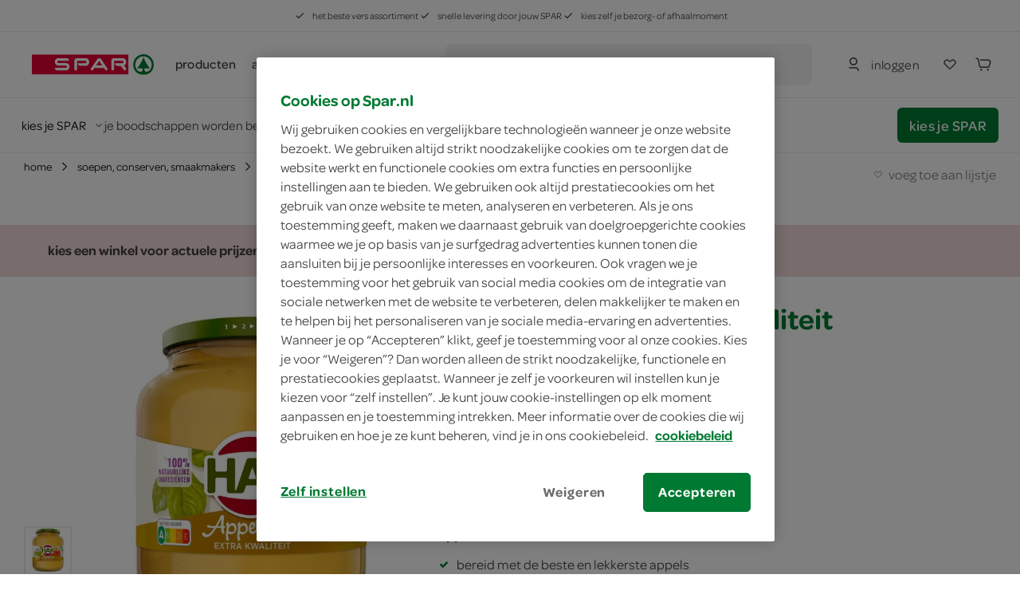

--- FILE ---
content_type: text/html; charset=utf-8
request_url: https://www.spar.nl/hak-appelmoes-extra-kwaliteit-9168966/
body_size: 83009
content:
<!DOCTYPE html>
<html>
<head>
	<!-- OneTrust Cookies Consent Notice start for spar.nl -->
		<script src="https://cdn.cookielaw.org/scripttemplates/otSDKStub.js" type="text/javascript" charset="UTF-8" data-domain-script="a34cbe20-1d30-4481-b820-b99b44faa4aa"></script>
	<script type="text/javascript">
		function OptanonWrapper() { }
	</script>
	<!-- OneTrust Cookies Consent Notice end for spar.nl -->


<title>SPAR | Hak appelmoes extra kwaliteit - je vindt het bij SPAR</title>
	<meta name="description" content="Bestel Hak appelmoes extra kwaliteit online of ga naar de winkel. SPAR is altijd in de buurt.">

	<link rel="canonical" href="https://www.spar.nl/hak-appelmoes-extra-kwaliteit-9168966/" />


	<meta http-equiv="Content-Type" content="text/html; charset=UTF-8" />
	<meta name="viewport" content="width=device-width, initial-scale=1, user-scalable = no" />
	<meta http-equiv="X-UA-Compatible" content="IE=edge">
	<meta name="msvalidate.01" content="1278DA2C95400928B57F434AD4754AE0" />
	<meta name="yandex-verification" content="03d34fa126ced6f5" />
	<meta name="facebook-domain-verification" content="rzppuz9k36iwhtjc0w99xn62340pec" />
	<meta name="p:domain_verify" content="275ab809386237c2b8884a8f038f1ac5" />
	<meta name="google-site-verification" content="Im2gO85Y7hMxHn8jf0TvG6kdioK-9Y3wWhQI6WYjQbU" />
	<link rel="apple-touch-icon" sizes="57x57" href="/Content/img/favicon/apple-icon-57x57.png">
<link rel="apple-touch-icon" sizes="60x60" href="/Content/img/favicon/apple-icon-60x60.png">
<link rel="apple-touch-icon" sizes="72x72" href="/Content/img/favicon/apple-icon-72x72.png">
<link rel="apple-touch-icon" sizes="76x76" href="/Content/img/favicon/apple-icon-76x76.png">
<link rel="apple-touch-icon" sizes="114x114" href="/Content/img/favicon/apple-icon-114x114.png">
<link rel="apple-touch-icon" sizes="120x120" href="/Content/img/favicon/apple-icon-120x120.png">
<link rel="apple-touch-icon" sizes="144x144" href="/Content/img/favicon/apple-icon-144x144.png">
<link rel="apple-touch-icon" sizes="152x152" href="/Content/img/favicon/apple-icon-152x152.png">
<link rel="apple-touch-icon" sizes="180x180" href="/Content/img/favicon/apple-icon-180x180.png">
<link rel="icon" type="image/png" sizes="192x192" href="/Content/img/favicon/android-icon-192x192.png">
<link rel="icon" type="image/png" sizes="32x32" href="/Content/img/favicon/favicon-32x32.png">
<link rel="icon" type="image/png" sizes="96x96" href="/Content/img/favicon/favicon-96x96.png">
<link rel="icon" type="image/png" sizes="16x16" href="/Content/img/favicon/favicon-16x16.png">
<link rel="manifest" href="/Content/img/favicon/manifest.json">
<meta name="msapplication-TileColor" content="#ffffff">
<meta name="msapplication-TileImage" content="/Content/img/favicon/ms-icon-144x144.png">
<meta name="theme-color" content="#ffffff">
	
	<link rel="preload" crossorigin href="/content/font/omnes-regularspar-webfont.woff" as="font">
<link rel="preload" crossorigin href="/content/font/omnesmediumspar-webfont.woff" as="font">
<link rel="preload" crossorigin href="/content/font/omnessemiboldspar-webfont.woff" as="font">
	<link rel="preload" href="/content/js/spar-main-a096323e.js" as="script">
	<link rel="preload" href="/content/js/pages/spar-product-b0188f1c.js" as="script">

	<script src="/Content/js/modernizr.js"></script>
	<link href="/content/css/spar-main-f4997db8.css" rel="stylesheet" type="text/css" />

	<script>var dataLayer = [];</script>
	
 
	<script type="text/javascript">


			dataLayer.push({ 'event':"productView",'eventCategory':"ecommerce",'eventLabel':"soepen, conserven, smaakmakers / fruitconserven / appelmoes, compote",'eventAction':"view product(s)",'eventValue':"1",'pageCategory':"productpage",'productCategory':"/boodschappen/soepen-conserven-smaakmakers/fruitconserven/appelmoes-compote",'ecommerce':{ "detail": { "products": [{ "name": "Hak appelmoes extra kwaliteit", "id": "9168966", "price": "3.39", "brand": "Hak", "category": "soepen, conserven, smaakmakers / fruitconserven / appelmoes, compote", "twid": "78562" }] } } });
	</script>


	<style>
		.async-hide {
			opacity: 0 !important
		}
	</style>
	<script>
		(function (a, s, y, n, c, h, i, d, e) {
			s.className += ' ' + y;
			h.start = 1 * new Date;
			h.end = i = function () { s.className = s.className.replace(RegExp(' ?' + y), '') };
			(a[n] = a[n] || []).hide = h;
			setTimeout(function () {
				i();
				h.end = null
			},
				c);
			h.timeout = c;
		})(window,
			document.documentElement,
			'async-hide',
			'dataLayer',
			2000,
			{ 'GTM-PC4KR49': true });
	</script>
	<script>
		(function (i, s, o, g, r, a, m) {
			i['GoogleAnalyticsObject'] = r;
			i[r] = i[r] ||
				function () {
					(i[r].q = i[r].q || []).push(arguments)
				}, i[r].l = 1 * new Date();
			a = s.createElement(o),
				m = s.getElementsByTagName(o)[0];
			a.async = 1;
			a.src = g;
			m.parentNode.insertBefore(a, m)
		})(window, document, 'script', 'https://www.google-analytics.com/analytics.js', 'ga');
		ga('create', 'UA-40163985-1', 'auto');
		ga('set', 'forceSSL', true);
		ga('set', 'anonymizeIp', true);
		ga('require', 'GTM-PC4KR49');
	</script>

	
	<script type="application/ld+json">
		{ "@context": "http://www.schema.org/", "@type": "Product", "brand": "Hak", "logo": "https://www.spar.nl/data/uploads/media/Spar%20logo%20rond.300dpi.png", "name": "Hak appelmoes extra kwaliteit", "category": "Groenteconserven, Appelmoes", "image": "https://media.spar.nl/productdetail/hak-appelmoes-extra-kwaliteit-700-Gram-9168966-146492.jpg", "description": "Bestel Hak appelmoes extra kwaliteit online of ga naar de winkel. SPAR is altijd in de buurt.", "gtin13": "8720600620850", "sku": "9168966", "offers": { "@type": "Offer", "priceCurrency": "EUR", "url": "https://www.spar.nl/hak-appelmoes-extra-kwaliteit-9168966/", "priceValidUntil": "2026-01-29", "itemCondition": "http://schema.org/NewCondition", "availability": "http://schema.org/InStock", "seller": { "@type": "Organization", "name": "SPAR" }, "price": "3.39" } }
	</script>

	<script type="application/ld+json">
		{ "@context": "http://schema.org", "@type": "BreadcrumbList", "itemListElement": [{ "@type": "ListItem", "position": "1", "item": { "@id": "https://www.spar.nl/boodschappen/soepen-conserven-smaakmakers/", "name": "soepen, conserven, smaakmakers" } }, { "@type": "ListItem", "position": "2", "item": { "@id": "https://www.spar.nl/boodschappen/soepen-conserven-smaakmakers/fruitconserven/", "name": "fruitconserven" } }, { "@type": "ListItem", "position": "3", "item": { "@id": "https://www.spar.nl/boodschappen/soepen-conserven-smaakmakers/fruitconserven/appelmoes-compote/", "name": "appelmoes, compote" } }, { "@type": "ListItem", "position": "4", "item": { "@id": "https://www.spar.nl/hak-appelmoes-extra-kwaliteit-9168966/", "name": "Hak appelmoes extra kwaliteit" } }] }
	</script>


</head>
<body>
	




<div class="navigation-container" id="navigation-container">
	<header id="header-main" class="header">
		<section class="header__misc is-hidden-touch ">
	<article>
		<span>
			<svg class="icon&#32;&#32;is-i12"><use xlink:href="/content/svg/symbol.svg?v=20191220#tt-check"></use></svg>
			het beste vers assortiment
		</span>
		<span>
			<svg class="icon&#32;&#32;is-i12"><use xlink:href="/content/svg/symbol.svg?v=20191220#tt-check"></use></svg>
			snelle levering door jouw SPAR
		</span>
		<span>
			<svg class="icon&#32;&#32;is-i12"><use xlink:href="/content/svg/symbol.svg?v=20191220#tt-check"></use></svg>
			kies zelf je bezorg- of afhaalmoment
		</span>
	</article>
</section>

		<div class="header__brand ">
				<nav class="c-header__mobile is-hidden-desktop">
		<div class="c-header__mobile__main">
			<div class="c-nav__left">
				<a class="c-nav__item c-touch-nav__toggle" href="#touch__sub-navigation">
					<svg class="icon&#32;"><use xlink:href="/content/svg/symbol.svg?v=20191220#tt-hamburger"></use></svg>
				</a>

				<div class="c-nav__item is-slick">
					<a class="c-nav__item is-brand" href="/">
						<img src="/content/svg/logo-horizontal.svg"></img>
					</a>
				</div>
			</div>
			<div class="c-nav__right">
					<a class="c-nav__item" href="/mijn-spar/inloggen/">
						<svg class="icon&#32;&#32;is-i24"><use xlink:href="/content/svg/symbol.svg?v=20191220#tt-person"></use></svg>
					</a>

				<a class="c-nav__item" href="/mijn-spar/boodschappenlijstjes/">
					<svg class="icon&#32;shoppinglist-icon&#32;is-i24"><use xlink:href="/content/svg/symbol.svg?v=20191220#tt-heart"></use></svg>
				</a>
				<a class="c-nav__item is-cart-target" href="/bestellen/cartpage/">
					<svg class="icon&#32;&#32;is-i24"><use xlink:href="/content/svg/symbol.svg?v=20191220#tt-cart"></use></svg>
					<span rv-text="page.cartItemCount" rv-show="page.cartItemCount" style=display:none>0</span>
				</a>
			</div>
		</div>

		<div class="c-header__mobile__search autocomplete-control">
			<div class="c-nav__item is-search">
				<svg class="icon&#32;is-primary&#32;is-i24"><use xlink:href="/content/svg/symbol.svg?v=20191220#tt-search"></use></svg>
			</div>

			<div class="c-nav__center">
				<form method="get" action="/zoek/">
					<input name="fq" type="search" placeholder="waar ben je naar op zoek?" class="c-autocomplete-input-mobile" data-toggle="autocomplete" autocomplete="off">
				</form>
			</div>

			<a class="c-nav__item is-reset">
				wissen
			</a>

			<a class="c-nav__item is-close c-touch-nav__search-close">
				<svg class="icon&#32;&#32;is-i18"><use xlink:href="/content/svg/symbol.svg?v=20191220#tt-x"></use></svg>
			</a>
		</div>
	</nav>

		</div>

		<!-- header desktop - secondbar/ sticky/ simple -->
		<div id="header-service" class="header__service is-hidden-touch ">
			<div class="container is-fluid">
				<div class="columns is-vgapless is-vcentered is-mobile">
					<div class="column is-static is-brand spar-logo">
						<a class="header__item is-brand" href="/">
							<img src="/content/svg/logo-horizontal.svg"></img>
						</a>
					</div>


					<div class="column header__nav is-dropout" data-cart-key="dynamic-service">
							<div class="dynamic-service-group-menu-items">
		<div class="header__item-has-children">
			<a class="header__item dynamic-service-menu-item is-fullwidth is-hidden-touch regular-products-navitem products-dropout" data-toggle="dropout" href="#boodschappen">
				producten
			</a>
		</div>

		<div class="header__item-has-children">
				<a class="header__item" href="/aanbiedingen/" target="_self">
					acties
				</a>
				<a class="header__item" href="/recepten/" target="_self">
					recepten
				</a>
				<a class="header__item" href="/winkels/" target="_self">
					winkels
				</a>
		</div>
	</div>

					</div>

							<div class="column">
			<div class="header__service--item is-expanded" data-autocomplete="focus">
				<div method="get" class="header__service--form" action="/zoek/">
					<div id="desktop-search-container" class="autocomplete-control control has-icon has-icon-left">
						
						<button class="search-button button">
							<svg class="icon&#32;&#32;is-i24"><use xlink:href="/content/svg/symbol.svg?v=20191220#tt-search"></use></svg>
								<span>waar ben je naar op zoek?</span>
						</button>
						

<div class="search-overlay">
	<section class="search-overlay__form-section">
		<div method="get" class="header__service--form" action="/zoek/">
			<div class="autocomplete-control control has-icon has-icon-left">
				<span class="mobile-search-close is-hidden-desktop">
					<svg class="icon&#32;&#32;is-i24" style="fill:&#32;rgb(66,&#32;62,&#32;62);"><use xlink:href="/content/svg/symbol.svg?v=20191220#tt-arrowleft"></use></svg>
				</span>
				<input class="input c-autocomplete-input-desktop autocomplete-input-mobile" name="fq" type="search" placeholder="waar ben je naar op zoek?" data-toggle="autocomplete" autocomplete="off">
				<svg class="icon&#32;is-hidden-mobile&#32;is-hidden-tablet-only&#32;is-i24" style="fill:&#32;rgb(102,&#32;101,&#32;115);"><use xlink:href="/content/svg/symbol.svg?v=20191220#tt-search"></use></svg>

			</div>
		</div>

		<article class="search-overlay__results">
			<div class="search-overlay__results__results"></div>
				<div class="search-overlay__results__placeholder">
		<p>vaak gezocht</p>
		<div class="search-suggestions search-suggestions__placeholder">
				<a href="/zoek/?fq=kipfilet" class="is-small is-slight" data-suggestion="kipfilet">
					<svg class="icon&#32;&#32;is-i12"><use xlink:href="/content/svg/symbol.svg?v=20191220#tt-search"></use></svg>
					kipfilet
				</a>
				<a href="/zoek/?fq=broodje" class="is-small is-slight" data-suggestion="broodje">
					<svg class="icon&#32;&#32;is-i12"><use xlink:href="/content/svg/symbol.svg?v=20191220#tt-search"></use></svg>
					broodje
				</a>
				<a href="/zoek/?fq=jam" class="is-small is-slight" data-suggestion="jam">
					<svg class="icon&#32;&#32;is-i12"><use xlink:href="/content/svg/symbol.svg?v=20191220#tt-search"></use></svg>
					jam
				</a>
		</div>


		<p>categorieën</p>
		<div class="search-overlay__results__categories">
					<div class="column c-dropout__column">
						<a href="/boodschappen/fruit-groente-aardappels/" class="c-category-tile__item">
							<span class="c-category-tile__image">
								<img src="https://media.spar.nl/90x90png/156280.png" />
							</span>
							<span class="c-category-tile__title">
								fruit, groente, aardappels
							</span>
							<svg class="icon&#32;&#32;is-i12"><use xlink:href="/content/svg/symbol.svg?v=20191220#tt-right"></use></svg>
						</a>
					</div>
					<div class="column c-dropout__column">
						<a href="/boodschappen/verse-kant-en-klaar-maaltijden/" class="c-category-tile__item">
							<span class="c-category-tile__image">
								<img src="https://media.spar.nl/90x90png/156285.png" />
							</span>
							<span class="c-category-tile__title">
								verse kant-en-klaar maaltijden
							</span>
							<svg class="icon&#32;&#32;is-i12"><use xlink:href="/content/svg/symbol.svg?v=20191220#tt-right"></use></svg>
						</a>
					</div>
					<div class="column c-dropout__column">
						<a href="/boodschappen/frisdrank-koffie-thee-sappen/" class="c-category-tile__item">
							<span class="c-category-tile__image">
								<img src="https://media.spar.nl/90x90png/156290.png" />
							</span>
							<span class="c-category-tile__title">
								frisdrank, koffie, thee, sappen
							</span>
							<svg class="icon&#32;&#32;is-i12"><use xlink:href="/content/svg/symbol.svg?v=20191220#tt-right"></use></svg>
						</a>
					</div>
					<div class="column c-dropout__column">
						<a href="/boodschappen/bakkerij/" class="c-category-tile__item">
							<span class="c-category-tile__image">
								<img src="https://media.spar.nl/90x90png/156281.png" />
							</span>
							<span class="c-category-tile__title">
								bakkerij
							</span>
							<svg class="icon&#32;&#32;is-i12"><use xlink:href="/content/svg/symbol.svg?v=20191220#tt-right"></use></svg>
						</a>
					</div>
		</div>
	</div>

		</article>
	</section>

	<section class="search-overlay__backdrop"></section>
</div>









					</div>
				</div>
			</div>
		</div>

					<div class="column is-narrow is-hidden-touch nav-account-buttons">
						<div class="header__service--item is-inline is-rel">


								<a class="button is-slight login" href="/mijn-spar/inloggen/">
									<svg class="icon&#32;is-primary&#32;is-i24"><use xlink:href="/content/svg/symbol.svg?v=20191220#tt-person"></use></svg>
									<span>inloggen</span>
								</a>

						</div>

						<div class="header__service--item shoppinglist-button">
							<a class="c-nav__item button" href="/mijn-spar/boodschappenlijstjes/">
								<svg class="icon&#32;shoppinglist-icon&#32;is-i24"><use xlink:href="/content/svg/symbol.svg?v=20191220#tt-heart"></use></svg>
							</a>
						</div>

						<div class="header__service--item is-inline">
							<a class="button  is-cart-target is-cart-target__filled" href="/bestellen/cartpage/" rv-show="page.cartItemCount" style="display: none;">
								<svg class="icon&#32;&#32;is-i24"><use xlink:href="/content/svg/symbol.svg?v=20191220#tt-cart"></use></svg>
								<span rv-text="page.cartItemCount" rv-show="page.cartItemCount"></span>
							</a>

							<a class="button is-icon  is-cart-target" href="/bestellen/cartpage/" rv-hide="page.cartItemCount" style="display: none;">
								<svg class="icon&#32;is-primary&#32;is-i24"><use xlink:href="/content/svg/symbol.svg?v=20191220#tt-cart"></use></svg>
							</a>
							<div id="cart-header"></div>
						</div>

					</div>
				</div>
			</div>

					<section class="delivery-store-bar delivery-store-bar__no-store-selected">
			<article>
				<a href="#store-select" class="choose-store-link">
					<span>kies je SPAR</span>
					<svg class="icon&#32;&#32;is-i12"><use xlink:href="/content/svg/symbol.svg?v=20191220#tt-down"></use></svg>
				</a>

				<span class="delivery-store-bar__divider is-hidden-touch"></span>

				<span class="delivery-store-bar__no-store-selected__text is-hidden-touch">
					je boodschappen worden bezorgd door de SPAR in jouw buurt
					<a href="#store-select"><svg class="icon&#32;&#32;is-i24"><use xlink:href="/content/svg/symbol.svg?v=20191220#tt-info"></use></svg></a>
				</span>
			</article>

			<article>
				<a href="#store-select" class="button is-primary choose-store-button is-hidden-touch">kies je SPAR</a>
			</article>
		</section>
		<section class="delivery-store-bar delivery-store-bar__no-store-selected__second-bar is-hidden-desktop">
			<span class="delivery-store-bar__no-store-selected__text">je boodschappen worden bezorgd door de SPAR in jouw buurt</span>
			<a href="#store-select"><svg class="icon&#32;&#32;is-i24"><use xlink:href="/content/svg/symbol.svg?v=20191220#tt-info"></use></svg></a>
		</section>

				<section id="products-dropout" class="c-dropout menu-dropout">

		<img class="menu-desktop-close&#32;is-hidden-mobile&#32;is-hidden-tablet-only" src="/content/svg/close.svg"></img>

		<article class="menu-dropout-mobile-header is-hidden-desktop">
			<a class="header__item is-brand" href="/">
				<img src="/content/svg/logo-horizontal.svg"></img>
			</a>
			<img class="menu-mobile-close" src="/content/svg/close.svg"></img>
		</article>

		<div>

				<article class="menu-dropout__article regular-products-items">
					<h4>boodschappen</h4>
					<div class="c-dropout-menu is-v-small">
	<div class="columns is-tiles is-mobile is-multiline is-gapless">
				<div class="column c-dropout__column">
					<a href="/boodschappen/fruit-groente-aardappels/" class="c-category-tile__item">
						<span class="c-category-tile__image">
							<img src="https://media.spar.nl/90x90png/156280.png" />
						</span>
						<span class="c-category-tile__title">
							fruit, groente, aardappels
						</span>
					</a>
				</div>
				<div class="column c-dropout__column">
					<a href="/boodschappen/verse-kant-en-klaar-maaltijden/" class="c-category-tile__item">
						<span class="c-category-tile__image">
							<img src="https://media.spar.nl/90x90png/156285.png" />
						</span>
						<span class="c-category-tile__title">
							verse kant-en-klaar maaltijden
						</span>
					</a>
				</div>
				<div class="column c-dropout__column">
					<a href="/boodschappen/frisdrank-koffie-thee-sappen/" class="c-category-tile__item">
						<span class="c-category-tile__image">
							<img src="https://media.spar.nl/90x90png/156290.png" />
						</span>
						<span class="c-category-tile__title">
							frisdrank, koffie, thee, sappen
						</span>
					</a>
				</div>
				<div class="column c-dropout__column">
					<a href="/boodschappen/bakkerij/" class="c-category-tile__item">
						<span class="c-category-tile__image">
							<img src="https://media.spar.nl/90x90png/156281.png" />
						</span>
						<span class="c-category-tile__title">
							bakkerij
						</span>
					</a>
				</div>
				<div class="column c-dropout__column">
					<a href="/boodschappen/kaas-vleeswaren-delicatessen/" class="c-category-tile__item">
						<span class="c-category-tile__image">
							<img src="https://media.spar.nl/90x90png/156282.png" />
						</span>
						<span class="c-category-tile__title">
							kaas, vleeswaren, delicatessen
						</span>
					</a>
				</div>
				<div class="column c-dropout__column">
					<a href="/boodschappen/vlees-kip-vis-vega/" class="c-category-tile__item">
						<span class="c-category-tile__image">
							<img src="https://media.spar.nl/90x90png/156283.png" />
						</span>
						<span class="c-category-tile__title">
							vlees, kip, vis, vega
						</span>
					</a>
				</div>
				<div class="column c-dropout__column">
					<a href="/boodschappen/zuivel-eieren/" class="c-category-tile__item">
						<span class="c-category-tile__image">
							<img src="https://media.spar.nl/90x90png/156284.png" />
						</span>
						<span class="c-category-tile__title">
							zuivel, eieren
						</span>
					</a>
				</div>
				<div class="column c-dropout__column">
					<a href="/boodschappen/internationale-keuken/" class="c-category-tile__item">
						<span class="c-category-tile__image">
							<img src="https://media.spar.nl/90x90png/156286.png" />
						</span>
						<span class="c-category-tile__title">
							internationale keuken
						</span>
					</a>
				</div>
				<div class="column c-dropout__column">
					<a href="/boodschappen/soepen-conserven-smaakmakers/" class="c-category-tile__item">
						<span class="c-category-tile__image">
							<img src="https://media.spar.nl/90x90png/156287.png" />
						</span>
						<span class="c-category-tile__title">
							soepen, conserven, smaakmakers
						</span>
					</a>
				</div>
				<div class="column c-dropout__column">
					<a href="/boodschappen/snoep-koek-chips/" class="c-category-tile__item">
						<span class="c-category-tile__image">
							<img src="https://media.spar.nl/90x90png/156288.png" />
						</span>
						<span class="c-category-tile__title">
							snoep, koek, chips
						</span>
					</a>
				</div>
				<div class="column c-dropout__column">
					<a href="/boodschappen/ontbijt-beleg-bakken-granen/" class="c-category-tile__item">
						<span class="c-category-tile__image">
							<img src="https://media.spar.nl/90x90png/156289.png" />
						</span>
						<span class="c-category-tile__title">
							ontbijt, beleg, bakken, granen
						</span>
					</a>
				</div>
				<div class="column c-dropout__column">
					<a href="/boodschappen/wijn-bier-aperitieven/" class="c-category-tile__item">
						<span class="c-category-tile__image">
							<img src="https://media.spar.nl/90x90png/156291.png" />
						</span>
						<span class="c-category-tile__title">
							wijn, bier, aperitieven
						</span>
					</a>
				</div>
				<div class="column c-dropout__column">
					<a href="/boodschappen/diepvries/" class="c-category-tile__item">
						<span class="c-category-tile__image">
							<img src="https://media.spar.nl/90x90png/156292.png" />
						</span>
						<span class="c-category-tile__title">
							diepvries
						</span>
					</a>
				</div>
				<div class="column c-dropout__column">
					<a href="/boodschappen/drogisterij/" class="c-category-tile__item">
						<span class="c-category-tile__image">
							<img src="https://media.spar.nl/90x90png/156293.png" />
						</span>
						<span class="c-category-tile__title">
							drogisterij, baby
						</span>
					</a>
				</div>
				<div class="column c-dropout__column">
					<a href="/boodschappen/huishouden-dieren-kiosk/" class="c-category-tile__item">
						<span class="c-category-tile__image">
							<img src="https://media.spar.nl/90x90png/156294.png" />
						</span>
						<span class="c-category-tile__title">
							huishouden, dieren, kiosk
						</span>
					</a>
				</div>
	</div>
	<div class="columns is-tiles is-mobile is-multiline is-gapless is-v-bleed">
	</div>
</div>
				</article>
		</div>

	</section>

		</div>

		<div class="is-hidden-desktop mobile-nav-bars">
			
					<section class="delivery-store-bar delivery-store-bar__no-store-selected">
			<article>
				<a href="#store-select" class="choose-store-link">
					<span>kies je SPAR</span>
					<svg class="icon&#32;&#32;is-i12"><use xlink:href="/content/svg/symbol.svg?v=20191220#tt-down"></use></svg>
				</a>

				<span class="delivery-store-bar__divider is-hidden-touch"></span>

				<span class="delivery-store-bar__no-store-selected__text is-hidden-touch">
					je boodschappen worden bezorgd door de SPAR in jouw buurt
					<a href="#store-select"><svg class="icon&#32;&#32;is-i24"><use xlink:href="/content/svg/symbol.svg?v=20191220#tt-info"></use></svg></a>
				</span>
			</article>

			<article>
				<a href="#store-select" class="button is-primary choose-store-button is-hidden-touch">kies je SPAR</a>
			</article>
		</section>
		<section class="delivery-store-bar delivery-store-bar__no-store-selected__second-bar is-hidden-desktop">
			<span class="delivery-store-bar__no-store-selected__text">je boodschappen worden bezorgd door de SPAR in jouw buurt</span>
			<a href="#store-select"><svg class="icon&#32;&#32;is-i24"><use xlink:href="/content/svg/symbol.svg?v=20191220#tt-info"></use></svg></a>
		</section>


			<section id="mobile-search-container" class="mobile-search-bar is-hidden-desktop">
				<button class="search-button button">
					<svg class="icon&#32;&#32;is-i24"><use xlink:href="/content/svg/symbol.svg?v=20191220#tt-search"></use></svg>
					<span>waar ben je naar op zoek?</span>
				</button>
				

<div class="search-overlay">
	<section class="search-overlay__form-section">
		<div method="get" class="header__service--form" action="/zoek/">
			<div class="autocomplete-control control has-icon has-icon-left">
				<span class="mobile-search-close is-hidden-desktop">
					<svg class="icon&#32;&#32;is-i24" style="fill:&#32;rgb(66,&#32;62,&#32;62);"><use xlink:href="/content/svg/symbol.svg?v=20191220#tt-arrowleft"></use></svg>
				</span>
				<input class="input c-autocomplete-input-desktop autocomplete-input-mobile" name="fq" type="search" placeholder="waar ben je naar op zoek?" data-toggle="autocomplete" autocomplete="off">
				<svg class="icon&#32;is-hidden-mobile&#32;is-hidden-tablet-only&#32;is-i24" style="fill:&#32;rgb(102,&#32;101,&#32;115);"><use xlink:href="/content/svg/symbol.svg?v=20191220#tt-search"></use></svg>

			</div>
		</div>

		<article class="search-overlay__results">
			<div class="search-overlay__results__results"></div>
				<div class="search-overlay__results__placeholder">
		<p>vaak gezocht</p>
		<div class="search-suggestions search-suggestions__placeholder">
				<a href="/zoek/?fq=kipfilet" class="is-small is-slight" data-suggestion="kipfilet">
					<svg class="icon&#32;&#32;is-i12"><use xlink:href="/content/svg/symbol.svg?v=20191220#tt-search"></use></svg>
					kipfilet
				</a>
				<a href="/zoek/?fq=broodje" class="is-small is-slight" data-suggestion="broodje">
					<svg class="icon&#32;&#32;is-i12"><use xlink:href="/content/svg/symbol.svg?v=20191220#tt-search"></use></svg>
					broodje
				</a>
				<a href="/zoek/?fq=jam" class="is-small is-slight" data-suggestion="jam">
					<svg class="icon&#32;&#32;is-i12"><use xlink:href="/content/svg/symbol.svg?v=20191220#tt-search"></use></svg>
					jam
				</a>
		</div>


		<p>categorieën</p>
		<div class="search-overlay__results__categories">
					<div class="column c-dropout__column">
						<a href="/boodschappen/fruit-groente-aardappels/" class="c-category-tile__item">
							<span class="c-category-tile__image">
								<img src="https://media.spar.nl/90x90png/156280.png" />
							</span>
							<span class="c-category-tile__title">
								fruit, groente, aardappels
							</span>
							<svg class="icon&#32;&#32;is-i12"><use xlink:href="/content/svg/symbol.svg?v=20191220#tt-right"></use></svg>
						</a>
					</div>
					<div class="column c-dropout__column">
						<a href="/boodschappen/verse-kant-en-klaar-maaltijden/" class="c-category-tile__item">
							<span class="c-category-tile__image">
								<img src="https://media.spar.nl/90x90png/156285.png" />
							</span>
							<span class="c-category-tile__title">
								verse kant-en-klaar maaltijden
							</span>
							<svg class="icon&#32;&#32;is-i12"><use xlink:href="/content/svg/symbol.svg?v=20191220#tt-right"></use></svg>
						</a>
					</div>
					<div class="column c-dropout__column">
						<a href="/boodschappen/frisdrank-koffie-thee-sappen/" class="c-category-tile__item">
							<span class="c-category-tile__image">
								<img src="https://media.spar.nl/90x90png/156290.png" />
							</span>
							<span class="c-category-tile__title">
								frisdrank, koffie, thee, sappen
							</span>
							<svg class="icon&#32;&#32;is-i12"><use xlink:href="/content/svg/symbol.svg?v=20191220#tt-right"></use></svg>
						</a>
					</div>
					<div class="column c-dropout__column">
						<a href="/boodschappen/bakkerij/" class="c-category-tile__item">
							<span class="c-category-tile__image">
								<img src="https://media.spar.nl/90x90png/156281.png" />
							</span>
							<span class="c-category-tile__title">
								bakkerij
							</span>
							<svg class="icon&#32;&#32;is-i12"><use xlink:href="/content/svg/symbol.svg?v=20191220#tt-right"></use></svg>
						</a>
					</div>
		</div>
	</div>

		</article>
	</section>

	<section class="search-overlay__backdrop"></section>
</div>









			</section>
		</div>

		<div class="c-autocomplete" data-lookup="/remote/autocomplete/">
			<div class="c-autocomplete__body--result"><!-- Result placeholder --></div>
		</div>
	</header>

	<div class="is-hidden-desktop">
			<section id="products-dropout-mobile" class="c-dropout menu-dropout">

		<img class="menu-desktop-close&#32;is-hidden-mobile&#32;is-hidden-tablet-only" src="/content/svg/close.svg"></img>

		<article class="menu-dropout-mobile-header is-hidden-desktop">
			<a class="header__item is-brand" href="/">
				<img src="/content/svg/logo-horizontal.svg"></img>
			</a>
			<img class="menu-mobile-close" src="/content/svg/close.svg"></img>
		</article>

		<div>

				<article class="menu-dropout__article regular-products-items">
					<h4>boodschappen</h4>
					<div class="c-dropout-menu is-v-small">
	<div class="columns is-tiles is-mobile is-multiline is-gapless">
				<div class="column c-dropout__column">
					<a href="/boodschappen/fruit-groente-aardappels/" class="c-category-tile__item">
						<span class="c-category-tile__image">
							<img src="https://media.spar.nl/90x90png/156280.png" />
						</span>
						<span class="c-category-tile__title">
							fruit, groente, aardappels
						</span>
					</a>
				</div>
				<div class="column c-dropout__column">
					<a href="/boodschappen/verse-kant-en-klaar-maaltijden/" class="c-category-tile__item">
						<span class="c-category-tile__image">
							<img src="https://media.spar.nl/90x90png/156285.png" />
						</span>
						<span class="c-category-tile__title">
							verse kant-en-klaar maaltijden
						</span>
					</a>
				</div>
				<div class="column c-dropout__column">
					<a href="/boodschappen/frisdrank-koffie-thee-sappen/" class="c-category-tile__item">
						<span class="c-category-tile__image">
							<img src="https://media.spar.nl/90x90png/156290.png" />
						</span>
						<span class="c-category-tile__title">
							frisdrank, koffie, thee, sappen
						</span>
					</a>
				</div>
				<div class="column c-dropout__column">
					<a href="/boodschappen/bakkerij/" class="c-category-tile__item">
						<span class="c-category-tile__image">
							<img src="https://media.spar.nl/90x90png/156281.png" />
						</span>
						<span class="c-category-tile__title">
							bakkerij
						</span>
					</a>
				</div>
				<div class="column c-dropout__column">
					<a href="/boodschappen/kaas-vleeswaren-delicatessen/" class="c-category-tile__item">
						<span class="c-category-tile__image">
							<img src="https://media.spar.nl/90x90png/156282.png" />
						</span>
						<span class="c-category-tile__title">
							kaas, vleeswaren, delicatessen
						</span>
					</a>
				</div>
				<div class="column c-dropout__column">
					<a href="/boodschappen/vlees-kip-vis-vega/" class="c-category-tile__item">
						<span class="c-category-tile__image">
							<img src="https://media.spar.nl/90x90png/156283.png" />
						</span>
						<span class="c-category-tile__title">
							vlees, kip, vis, vega
						</span>
					</a>
				</div>
				<div class="column c-dropout__column">
					<a href="/boodschappen/zuivel-eieren/" class="c-category-tile__item">
						<span class="c-category-tile__image">
							<img src="https://media.spar.nl/90x90png/156284.png" />
						</span>
						<span class="c-category-tile__title">
							zuivel, eieren
						</span>
					</a>
				</div>
				<div class="column c-dropout__column">
					<a href="/boodschappen/internationale-keuken/" class="c-category-tile__item">
						<span class="c-category-tile__image">
							<img src="https://media.spar.nl/90x90png/156286.png" />
						</span>
						<span class="c-category-tile__title">
							internationale keuken
						</span>
					</a>
				</div>
				<div class="column c-dropout__column">
					<a href="/boodschappen/soepen-conserven-smaakmakers/" class="c-category-tile__item">
						<span class="c-category-tile__image">
							<img src="https://media.spar.nl/90x90png/156287.png" />
						</span>
						<span class="c-category-tile__title">
							soepen, conserven, smaakmakers
						</span>
					</a>
				</div>
				<div class="column c-dropout__column">
					<a href="/boodschappen/snoep-koek-chips/" class="c-category-tile__item">
						<span class="c-category-tile__image">
							<img src="https://media.spar.nl/90x90png/156288.png" />
						</span>
						<span class="c-category-tile__title">
							snoep, koek, chips
						</span>
					</a>
				</div>
				<div class="column c-dropout__column">
					<a href="/boodschappen/ontbijt-beleg-bakken-granen/" class="c-category-tile__item">
						<span class="c-category-tile__image">
							<img src="https://media.spar.nl/90x90png/156289.png" />
						</span>
						<span class="c-category-tile__title">
							ontbijt, beleg, bakken, granen
						</span>
					</a>
				</div>
				<div class="column c-dropout__column">
					<a href="/boodschappen/wijn-bier-aperitieven/" class="c-category-tile__item">
						<span class="c-category-tile__image">
							<img src="https://media.spar.nl/90x90png/156291.png" />
						</span>
						<span class="c-category-tile__title">
							wijn, bier, aperitieven
						</span>
					</a>
				</div>
				<div class="column c-dropout__column">
					<a href="/boodschappen/diepvries/" class="c-category-tile__item">
						<span class="c-category-tile__image">
							<img src="https://media.spar.nl/90x90png/156292.png" />
						</span>
						<span class="c-category-tile__title">
							diepvries
						</span>
					</a>
				</div>
				<div class="column c-dropout__column">
					<a href="/boodschappen/drogisterij/" class="c-category-tile__item">
						<span class="c-category-tile__image">
							<img src="https://media.spar.nl/90x90png/156293.png" />
						</span>
						<span class="c-category-tile__title">
							drogisterij, baby
						</span>
					</a>
				</div>
				<div class="column c-dropout__column">
					<a href="/boodschappen/huishouden-dieren-kiosk/" class="c-category-tile__item">
						<span class="c-category-tile__image">
							<img src="https://media.spar.nl/90x90png/156294.png" />
						</span>
						<span class="c-category-tile__title">
							huishouden, dieren, kiosk
						</span>
					</a>
				</div>
	</div>
	<div class="columns is-tiles is-mobile is-multiline is-gapless is-v-bleed">
	</div>
</div>
				</article>
		</div>

	</section>

	</div>


	<nav id="touch__sub-navigation" class="c-nav-sub">

		<div class="c-nav-sub__background c-touch-nav__close">
		</div>

		<div class="c-nav-sub__container">

			<div class="c-nav-sub__header">
				<div class="c-nav__left">
					<a class="c-nav__item is-brand" href="/">
						<img src="/content/svg/logo-horizontal.svg"></img>
					</a>
				</div>

				<div class="c-nav__right">
					<a class="c-nav__item c-touch-nav__close mobile-nav" href="#touch__sub-navigation">
						<svg class="icon&#32;"><use xlink:href="/content/svg/symbol.svg?v=20191220#close"></use></svg>
					</a>

					<a class="c-nav__item account-touch-nav__close" href="#touch__sub-navigation">
						<svg class="icon&#32;"><use xlink:href="/content/svg/symbol.svg?v=20191220#close"></use></svg>
					</a>

				</div>
			</div>

			<div class="c-nav-sub__content mobile-nav">
				<a href="#boodschappen" class="c-nav-sub__item products-dropout-mobile" data-toggle="dropout">
					<svg class="icon&#32;&#32;is-i24"><use xlink:href="/content/svg/symbol.svg?v=20191220#tt-bag"></use></svg>
					<span>producten</span>
				</a>

					<a class="c-nav-sub__item" href="/aanbiedingen/">
						<svg class="icon&#32;&#32;is-i24"><use xlink:href="/content/svg/symbol.svg?v=20191220#tt-sale"></use></svg>
						<span>acties</span>
					</a>
					<a class="c-nav-sub__item" href="/recepten/">
						<svg class="icon&#32;&#32;is-i24"><use xlink:href="/content/svg/symbol.svg?v=20191220#tt-pan"></use></svg>
						<span>recepten</span>
					</a>
					<a class="c-nav-sub__item" href="/winkels/">
						<svg class="icon&#32;&#32;is-i24"><use xlink:href="/content/svg/symbol.svg?v=20191220#tt-bag"></use></svg>
						<span>winkels</span>
					</a>
			</div>

				<div class="c-nav-sub__content mobile-nav">
					<a class="c-nav-sub__item" href="/mijn-spar/inloggen/">
						<svg class="icon&#32;&#32;is-i24"><use xlink:href="/content/svg/symbol.svg?v=20191220#tt-login"></use></svg>
						<span>inloggen</span>
					</a>
				</div>

			<div class="c-nav-sub__content mobile-nav">
					<a href="#store-select" class="c-nav-sub__item select-store">
						<strong>kies je winkel</strong>
						<svg class="icon&#32;&#32;is-i12"><use xlink:href="/content/svg/symbol.svg?v=20191220#arrow-right"></use></svg>
					</a>

			</div>
			<a class="customer-service mobile-nav" href="/contact">
				<!--Dit is een content pagina op spar.nl-->
				Klantenservice
			</a>


			<div class="mobile-account-nav c-nav-sub">
					<div class="c-nav-sub__content">
	</div>

					<div class="c-nav-sub__content">
	</div>

					<div class="c-nav-sub__content">
	</div>

			</div>
		</div>

	</nav>

	
</div>
















<div class="section is-main-wrapper is-wrap ">
		<div class="section">
				<div class="container">
		<div class="columns">


<div class="column is-hidden-mobile c-breadcrumbs-container">
	<div class="c-breadcrumbs">


		<div class="c-breadcrumb__left">
				<a class="c-breadcrumb__item" href="/">
					<span class="c-breadcrumb__text">home</span>
					<svg class="icon&#32;&#32;is-i12"><use xlink:href="/content/svg/symbol.svg?v=20191220#tt-chevron-right"></use></svg>
				</a>

					<a class="c-breadcrumb__item" href="/boodschappen/soepen-conserven-smaakmakers/">
						<span class="c-breadcrumb__text">soepen, conserven, smaakmakers</span>
						<svg class="icon&#32;&#32;is-i12"><use xlink:href="/content/svg/symbol.svg?v=20191220#tt-chevron-right"></use></svg>
					</a>
					<a class="c-breadcrumb__item" href="/boodschappen/soepen-conserven-smaakmakers/fruitconserven/">
						<span class="c-breadcrumb__text">fruitconserven</span>
						<svg class="icon&#32;&#32;is-i12"><use xlink:href="/content/svg/symbol.svg?v=20191220#tt-chevron-right"></use></svg>
					</a>
					<a class="c-breadcrumb__item" href="/boodschappen/soepen-conserven-smaakmakers/fruitconserven/appelmoes-compote/">
						<span class="c-breadcrumb__text">appelmoes, compote</span>
						<svg class="icon&#32;&#32;is-i12"><use xlink:href="/content/svg/symbol.svg?v=20191220#tt-chevron-right"></use></svg>
					</a>
			<span class="c-breadcrumb__item">
				<span class="c-breadcrumb__text">
					Hak appelmoes extra kwaliteit
				</span>
			</span>
		</div>
	</div>
</div>


	<div class="column is-full is-hidden-desktop is-hidden-tablet">
		<div class="c-breadcrumb__back is-block">
			<a class="c-breadcrumb__item" href="/boodschappen/soepen-conserven-smaakmakers/fruitconserven/appelmoes-compote/">
				<svg class="icon&#32;&#32;is-i12"><use xlink:href="/content/svg/symbol.svg?v=20191220#tt-chevron-left"></use></svg>
				<span class="c-breadcrumb__text">terug</span>
			</a>
		</div>
	</div>
<div class="column is-narrow">
	<a data-remote="/remote/shoppinglist/?products%5B0%5D.ProductId=78562" class="u-vert c-offer__add-to-shoppinglist">
		<svg class="icon&#32;"><use xlink:href="/content/svg/symbol.svg?v=20191220#tt-heart"></use></svg>
		<span>voeg toe aan lijstje</span>
	</a>
</div>		</div>
	</div>

		</div>

	
	<div class="store-select-header">
		<p>kies een winkel voor actuele prijzen en assortiment</p>

		<div class="control has-icon has-loader">
			<input class="product-store-select-input input is-medium is-danger" maxlength="6" type="text" placeholder="vul hier je postcode in" />
			<svg class="icon&#32;is-primary"><use xlink:href="/content/svg/symbol.svg?v=20191220#search"></use></svg>
			<a class="product-store-select-button button is-primary is-small">
				<span>zoek winkel</span>
				<svg class="icon&#32;&#32;is-i12"><use xlink:href="/content/svg/symbol.svg?v=20191220#arrow-right"></use></svg>
			</a>
			<span id="store-select-anchor"></span>
		</div>
	</div>
<div class="section">
	<div class="container c-offer" id="c-offer">
		<div class="columns">

			<div class="column is-5">
				
<div class="c-gallery">
	
	<div class="c-gallery__main">
			<div class="c-gallery__main-item " data-img-idx="0">
				<img data-src="https://media.spar.nl/productdetail/hak-appelmoes-extra-kwaliteit-700-Gram-9168966-146492.jpg" src="https://media.spar.nl/blur-square/hak-appelmoes-extra-kwaliteit-700-Gram-9168966-146492.jpg" class="lazyload" alt="Hak appelmoes extra kwaliteit voorkant">
			</div>
	</div>

	<div class="c-gallery__thumbs">
			<a href="#" class="c-gallery__picture is-active " data-img-idx="0">
				<img src="https://media.spar.nl/product/hak-appelmoes-extra-kwaliteit-700-Gram-9168966-146492.jpg" alt="Hak appelmoes extra kwaliteit voorkant">
			</a>
		<a href="#" class="c-gallery__enhance " data-galleryId="">
			<svg class="icon&#32;is-grey&#32;is-i24"><use xlink:href="/content/svg/symbol.svg?v=20191220#zoom"></use></svg>
		</a>
	</div>

	


</div>
			</div>

			<div class="column is-7">
				
<h1 class="c-offer__title">
	Hak appelmoes extra kwaliteit
</h1>

	<h3 class="c-offer__brand">
		<a href="/boodschappen/merk-hak/" target="_self">Hak</a>
	</h3>



<div class="c-offer__price">
  <div class="c-price-container">
    <div class="c-price">
      <span class="c-price__euro">3</span>
      <span class="c-price__sep">.</span>
      <span class="c-price__cent">39</span>
    </div>
  </div>
</div>


	<h2 class="c-offer__subtitle">700 Gram</h2>


	<div id="product-offer" class="c-offer__actions is-hidden-mobile">
				<div>
			<a href="#store-select-anchor" class="select-store button">
				<strong>in winkelmand</strong>
				<svg class="icon&#32;is-primary&#32;is-i24"><use xlink:href="/content/svg/symbol.svg?v=20191220#spar"></use></svg>
			</a>

		</div>

	</div>



<div class="c-offer__description">

	<div class="content">
		<p><strong>appelmoes met extra kwaliteit, dus extra lekker</strong></p>
			<ul class="has-checkmarks">
					<li>bereid met de beste en lekkerste appels</li>
					<li>volgens speciaal HAK receptuur</li>
					<li>zo krijgen we de lekkerste appelmoes van de allerbeste kwaliteit</li>
			</ul>
	</div>

</div>


			</div>

		</div>


		<hr class="is-dotted" />


		<div class="collapsibles-container">
		<details class="collapsible content" open>
		<summary>
			<h2>omschrijving</h2>
			<svg class="icon&#32;is-primary&#32;is-i12"><use xlink:href="/content/svg/symbol.svg?v=20191220#arrow-up"></use></svg>
		</summary>

		<section class="product-information-block">
					<article class="content">
			<ul>
					<li>Appelmoes Extra kwaliteit</li>
							</ul>
		</article>
		<article class="content">
			<strong>inhoud en gewicht</strong><br />
			<span>700 Gram</span>
		</article>

		</section>
	</details>

	<details class="collapsible content" open>
		<summary>
			<h2>ingrediënten</h2>
			<svg class="icon&#32;is-primary&#32;is-i12"><use xlink:href="/content/svg/symbol.svg?v=20191220#arrow-up"></use></svg>
		</summary>

		<section class="product-information-block">
					<article class="content">
			<strong>ingrediënten</strong>
			<br />

			Appel (96,8%), suiker, citroensapconcentraat, antioxidant (ascorbinezuur).
		</article>

		</section>
	</details>
		<details class="collapsible content" open>
		<summary>
			<h2>voedingswaarden</h2>
			<svg class="icon&#32;is-primary&#32;is-i12"><use xlink:href="/content/svg/symbol.svg?v=20191220#arrow-up"></use></svg>
		</summary>

		<section class="product-information-block">
				<article class="content">
		<p>Deze waarden gelden voor het onbereide product</p>
		<div class="product-information-table">
			<p>
				<span><strong>soort</strong></span>
				<span><strong>per 100 gram</strong></span>
			</p>
				<p>
					<span>Eiwitten</span>
					<span>0.3 gram</span>
				</p>
				<p>
					<span>Koolhydraten</span>
					<span>13.5 gram</span>
				</p>
				<p>
					<span>Koolhydraten waarvan suikers</span>
					<span>13.0 gram</span>
				</p>
				<p>
					<span>Vet</span>
					<span>0.2 gram</span>
				</p>
				<p>
					<span>Vet waarvan verzadigd</span>
					<span>0.0 gram</span>
				</p>
				<p>
					<span>Zout</span>
					<span>0.01 gram</span>
				</p>
		</div>
	</article>

		</section>
	</details>
		<details class="collapsible content" >
		<summary>
			<h2>bewaren</h2>
			<svg class="icon&#32;is-primary&#32;is-i12"><use xlink:href="/content/svg/symbol.svg?v=20191220#arrow-up"></use></svg>
		</summary>

		<section class="product-information-block">
				<article class="content">
		Na openen gekoeld (max. 7°C) bewaren en beperkt houdbaar.
	</article>

		</section>
	</details>
		<details class="collapsible content" >
		<summary>
			<h2>gebruik</h2>
			<svg class="icon&#32;is-primary&#32;is-i12"><use xlink:href="/content/svg/symbol.svg?v=20191220#arrow-up"></use></svg>
		</summary>

		<section class="product-information-block">
				<article class="content">
Bij het uitscheppen een houten of plastic lepel gebruiken. Inhoud niet gebruiken wanneer het deksel bol staat.			<br />
			<br />
					</article>

		</section>
	</details>
		<details class="collapsible content" >
		<summary>
			<h2>contactgegevens</h2>
			<svg class="icon&#32;is-primary&#32;is-i12"><use xlink:href="/content/svg/symbol.svg?v=20191220#arrow-up"></use></svg>
		</summary>

		<section class="product-information-block">
				<article class="content">
		HAK B.V.
	</article>

		</section>
	</details>
		</div>













		<div class="columns">

		</div>
			<hr class="is-dotted" />

					<div class="c-offer__featured">
						<div class="columns is-gapless">
  <div class="column">

    <div class="title is-3">anderen kochten ook</div>
    <div class="columns is-tiles is-gapless is-multiline">

        <div class="column is-one-quarter-tablet is-2-widescreen">
          


<div id="product-tile-10209" class="product-tile" data-productid="10209">
	<div class="product-tile__inner product-tile__inner2">
		<div class="product-tile__top">
			<a href="/del-monte-halve-perzik-in-siroop-330809/" target="" rel="noreferrer" class="product-tile__productimglink" data-ga-product-click data-ga-product-data="{&quot;Id&quot;:&quot;10209&quot;,&quot;ProductId&quot;:&quot;10209&quot;,&quot;ProductNr&quot;:&quot;330809&quot;,&quot;ProductName&quot;:&quot;Del Monte Halve perzik in siroop&quot;,&quot;Variant&quot;:null,&quot;Price&quot;:3.99,&quot;TotalAmount&quot;:0,&quot;PriceExVat&quot;:3.6605504587155964,&quot;Brand&quot;:&quot;Del Monte&quot;,&quot;Discount&quot;:null,&quot;Quantity&quot;:null,&quot;ProductGroupPath&quot;:[&quot;soepen, conserven, smaakmakers&quot;,&quot;fruitconserven&quot;,&quot;perziken&quot;],&quot;ServiceCategory&quot;:&quot;Boodschappen&quot;,&quot;ProductGroupUrl&quot;:&quot;soepen-conserven-smaakmakers/fruitconserven/perziken&quot;,&quot;Position&quot;:null,&quot;OrderId&quot;:null,&quot;ParentProductName&quot;:null,&quot;ParentProductId&quot;:null,&quot;Category&quot;:&quot;soepen, conserven, smaakmakers / fruitconserven / perziken&quot;,&quot;List&quot;:&quot;vergelijkbare producten&quot;,&quot;ListOverride&quot;:&quot;vergelijkbare producten&quot;,&quot;ProductListName&quot;:&quot;soepen, conserven, smaakmakers | fruitconserven | perziken&quot;,&quot;ProductListId&quot;:&quot;647&quot;}" data-ga-click="track">
				<img src="https://media.spar.nl/blur-square/del-monte-halve-perzik-in-siroop-825-Gram-330809-9714.jpg" data-src="https://media.spar.nl/product/del-monte-halve-perzik-in-siroop-825-Gram-330809-9714.jpg" class="lazyload" alt="" loading="lazy" decoding="async" class="spar-img">
			</a>

			<div class="c-product-tile__list has-opacity-1">
				<a data-remote="/remote/shoppinglist/?products%5B0%5D.ProductId=10209" class="c-product-tile__shopping-add f-shopping-list" data-ga-submit="track" data-ga-data="{&quot;event&quot;:&quot;ua_ev&quot;,&quot;eventCategory&quot;:&quot;ecommerce&quot;,&quot;eventAction&quot;:&quot;Add product as favorite&quot;,&quot;eventLabel&quot;:&quot;330809|halve perzik.&quot;,&quot;eventValue&quot;:1,&quot;eventnonInteraction&quot;:false,&quot;push&quot;:true}">
					<svg class="icon&#32;&#32;is-i32"><use xlink:href="/content/svg/symbol.svg?v=20191220#tt-heart"></use></svg>
				</a>
			</div>
		</div>
		<div class="spar-big-flex-column">
			<a href="/del-monte-halve-perzik-in-siroop-330809/" target="" rel="noreferrer" data-ga-product-click data-ga-product-data="{&quot;Id&quot;:&quot;10209&quot;,&quot;ProductId&quot;:&quot;10209&quot;,&quot;ProductNr&quot;:&quot;330809&quot;,&quot;ProductName&quot;:&quot;Del Monte Halve perzik in siroop&quot;,&quot;Variant&quot;:null,&quot;Price&quot;:3.99,&quot;TotalAmount&quot;:0,&quot;PriceExVat&quot;:3.6605504587155964,&quot;Brand&quot;:&quot;Del Monte&quot;,&quot;Discount&quot;:null,&quot;Quantity&quot;:null,&quot;ProductGroupPath&quot;:[&quot;soepen, conserven, smaakmakers&quot;,&quot;fruitconserven&quot;,&quot;perziken&quot;],&quot;ServiceCategory&quot;:&quot;Boodschappen&quot;,&quot;ProductGroupUrl&quot;:&quot;soepen-conserven-smaakmakers/fruitconserven/perziken&quot;,&quot;Position&quot;:null,&quot;OrderId&quot;:null,&quot;ParentProductName&quot;:null,&quot;ParentProductId&quot;:null,&quot;Category&quot;:&quot;soepen, conserven, smaakmakers / fruitconserven / perziken&quot;,&quot;List&quot;:&quot;vergelijkbare producten&quot;,&quot;ListOverride&quot;:&quot;vergelijkbare producten&quot;,&quot;ProductListName&quot;:&quot;soepen, conserven, smaakmakers | fruitconserven | perziken&quot;,&quot;ProductListId&quot;:&quot;647&quot;}" data-ga-click="track" data-ga-data="{&quot;event&quot;:&quot;ua_ev&quot;,&quot;eventCategory&quot;:&quot;offers&quot;,&quot;eventAction&quot;:&quot;product-tile | product-tile-6729899&quot;,&quot;eventLabel&quot;:&quot;Del Monte Halve perzik in siroop&quot;,&quot;eventValue&quot;:1,&quot;eventnonInteraction&quot;:true,&quot;push&quot;:true}">
				<p class="spar-paragraph__16-600 spar-word-wrap">Del Monte Halve perzik in siroop</p>

				<span class="spar-paragraph__14-400">825 Gram</span> <br />
				<span class="spar-paragraph__14-400" style="visibility: hidden;">Advertentie</span>
			</a>

			<span class="product-tile__marks">


			</span>
			<div class="product-tile__actions">
				<div class="spar-flex">

					<p class="spar-price-primary ">3.</p>
					<p class="spar-price-secondary margin-left-min06 ">99</p>
				</div>
				<div class="product-tile__add-cart">
							<div class="product-tile-button">
			<a href="#store-select" class="select-store button">
				kies je SPAR
			</a>
		</div>

				</div>
			</div>
		</div>
	</div>
</div>








        </div>
        <div class="column is-one-quarter-tablet is-2-widescreen">
          


<div id="product-tile-10819" class="product-tile" data-productid="10819">
	<div class="product-tile__inner product-tile__inner2">
		<div class="product-tile__top">
			<a href="/aarts-kersen-zonder-pit-3780902/" target="" rel="noreferrer" class="product-tile__productimglink" data-ga-product-click data-ga-product-data="{&quot;Id&quot;:&quot;10819&quot;,&quot;ProductId&quot;:&quot;10819&quot;,&quot;ProductNr&quot;:&quot;3780902&quot;,&quot;ProductName&quot;:&quot;Aarts Kersen Zonder Pit&quot;,&quot;Variant&quot;:null,&quot;Price&quot;:4.19,&quot;TotalAmount&quot;:0,&quot;PriceExVat&quot;:3.8440366972477067,&quot;Brand&quot;:&quot;Aarts&quot;,&quot;Discount&quot;:null,&quot;Quantity&quot;:null,&quot;ProductGroupPath&quot;:[&quot;soepen, conserven, smaakmakers&quot;,&quot;fruitconserven&quot;,&quot;overige fruitconserven&quot;],&quot;ServiceCategory&quot;:&quot;Boodschappen&quot;,&quot;ProductGroupUrl&quot;:&quot;soepen-conserven-smaakmakers/fruitconserven/overige-fruitconserven&quot;,&quot;Position&quot;:null,&quot;OrderId&quot;:null,&quot;ParentProductName&quot;:null,&quot;ParentProductId&quot;:null,&quot;Category&quot;:&quot;soepen, conserven, smaakmakers / fruitconserven / overige fruitconserven&quot;,&quot;List&quot;:&quot;vergelijkbare producten&quot;,&quot;ListOverride&quot;:&quot;vergelijkbare producten&quot;,&quot;ProductListName&quot;:&quot;soepen, conserven, smaakmakers | fruitconserven | overige fruitconserven&quot;,&quot;ProductListId&quot;:&quot;648&quot;}" data-ga-click="track">
				<img src="https://media.spar.nl/blur-square/aarts-kersen-zonder-pit-560-Gram-3780902-10523.jpg" data-src="https://media.spar.nl/product/aarts-kersen-zonder-pit-560-Gram-3780902-10523.jpg" class="lazyload" alt="" loading="lazy" decoding="async" class="spar-img">
			</a>

			<div class="c-product-tile__list has-opacity-1">
				<a data-remote="/remote/shoppinglist/?products%5B0%5D.ProductId=10819" class="c-product-tile__shopping-add f-shopping-list" data-ga-submit="track" data-ga-data="{&quot;event&quot;:&quot;ua_ev&quot;,&quot;eventCategory&quot;:&quot;ecommerce&quot;,&quot;eventAction&quot;:&quot;Add product as favorite&quot;,&quot;eventLabel&quot;:&quot;3780902|kersen zonder pit&quot;,&quot;eventValue&quot;:1,&quot;eventnonInteraction&quot;:false,&quot;push&quot;:true}">
					<svg class="icon&#32;&#32;is-i32"><use xlink:href="/content/svg/symbol.svg?v=20191220#tt-heart"></use></svg>
				</a>
			</div>
		</div>
		<div class="spar-big-flex-column">
			<a href="/aarts-kersen-zonder-pit-3780902/" target="" rel="noreferrer" data-ga-product-click data-ga-product-data="{&quot;Id&quot;:&quot;10819&quot;,&quot;ProductId&quot;:&quot;10819&quot;,&quot;ProductNr&quot;:&quot;3780902&quot;,&quot;ProductName&quot;:&quot;Aarts Kersen Zonder Pit&quot;,&quot;Variant&quot;:null,&quot;Price&quot;:4.19,&quot;TotalAmount&quot;:0,&quot;PriceExVat&quot;:3.8440366972477067,&quot;Brand&quot;:&quot;Aarts&quot;,&quot;Discount&quot;:null,&quot;Quantity&quot;:null,&quot;ProductGroupPath&quot;:[&quot;soepen, conserven, smaakmakers&quot;,&quot;fruitconserven&quot;,&quot;overige fruitconserven&quot;],&quot;ServiceCategory&quot;:&quot;Boodschappen&quot;,&quot;ProductGroupUrl&quot;:&quot;soepen-conserven-smaakmakers/fruitconserven/overige-fruitconserven&quot;,&quot;Position&quot;:null,&quot;OrderId&quot;:null,&quot;ParentProductName&quot;:null,&quot;ParentProductId&quot;:null,&quot;Category&quot;:&quot;soepen, conserven, smaakmakers / fruitconserven / overige fruitconserven&quot;,&quot;List&quot;:&quot;vergelijkbare producten&quot;,&quot;ListOverride&quot;:&quot;vergelijkbare producten&quot;,&quot;ProductListName&quot;:&quot;soepen, conserven, smaakmakers | fruitconserven | overige fruitconserven&quot;,&quot;ProductListId&quot;:&quot;648&quot;}" data-ga-click="track" data-ga-data="{&quot;event&quot;:&quot;ua_ev&quot;,&quot;eventCategory&quot;:&quot;offers&quot;,&quot;eventAction&quot;:&quot;product-tile | product-tile-52902927&quot;,&quot;eventLabel&quot;:&quot;Aarts Kersen Zonder Pit&quot;,&quot;eventValue&quot;:1,&quot;eventnonInteraction&quot;:true,&quot;push&quot;:true}">
				<p class="spar-paragraph__16-600 spar-word-wrap">Aarts Kersen Zonder Pit</p>

				<span class="spar-paragraph__14-400">560 Gram</span> <br />
				<span class="spar-paragraph__14-400" style="visibility: hidden;">Advertentie</span>
			</a>

			<span class="product-tile__marks">


			</span>
			<div class="product-tile__actions">
				<div class="spar-flex">

					<p class="spar-price-primary ">4.</p>
					<p class="spar-price-secondary margin-left-min06 ">19</p>
				</div>
				<div class="product-tile__add-cart">
							<div class="product-tile-button">
			<a href="#store-select" class="select-store button">
				kies je SPAR
			</a>
		</div>

				</div>
			</div>
		</div>
	</div>
</div>








        </div>
        <div class="column is-one-quarter-tablet is-2-widescreen">
          


<div id="product-tile-10847" class="product-tile" data-productid="10847">
	<div class="product-tile__inner product-tile__inner2">
		<div class="product-tile__top">
			<a href="/del-monte-ananasschijven-ananasschijven-blik-220-gram-3845605/" target="" rel="noreferrer" class="product-tile__productimglink" data-ga-product-click data-ga-product-data="{&quot;Id&quot;:&quot;10847&quot;,&quot;ProductId&quot;:&quot;10847&quot;,&quot;ProductNr&quot;:&quot;3845605&quot;,&quot;ProductName&quot;:&quot;Del Monte Ananasschijven Ananasschijven Blik 220 gram&quot;,&quot;Variant&quot;:null,&quot;Price&quot;:1.85,&quot;TotalAmount&quot;:0,&quot;PriceExVat&quot;:1.6972477064220184,&quot;Brand&quot;:&quot;Del Monte&quot;,&quot;Discount&quot;:null,&quot;Quantity&quot;:null,&quot;ProductGroupPath&quot;:[&quot;soepen, conserven, smaakmakers&quot;,&quot;fruitconserven&quot;,&quot;ananas&quot;],&quot;ServiceCategory&quot;:&quot;Boodschappen&quot;,&quot;ProductGroupUrl&quot;:&quot;soepen-conserven-smaakmakers/fruitconserven/ananas&quot;,&quot;Position&quot;:null,&quot;OrderId&quot;:null,&quot;ParentProductName&quot;:null,&quot;ParentProductId&quot;:null,&quot;Category&quot;:&quot;soepen, conserven, smaakmakers / fruitconserven / ananas&quot;,&quot;List&quot;:&quot;vergelijkbare producten&quot;,&quot;ListOverride&quot;:&quot;vergelijkbare producten&quot;,&quot;ProductListName&quot;:&quot;soepen, conserven, smaakmakers | fruitconserven | ananas&quot;,&quot;ProductListId&quot;:&quot;643&quot;}" data-ga-click="track">
				<img src="https://media.spar.nl/blur-square/del-monte-ananasschijven-ananasschijven-blik-220-gram-220-Gram-3845605-20819.jpg" data-src="https://media.spar.nl/product/del-monte-ananasschijven-ananasschijven-blik-220-gram-220-Gram-3845605-20819.jpg" class="lazyload" alt="" loading="lazy" decoding="async" class="spar-img">
			</a>

			<div class="c-product-tile__list has-opacity-1">
				<a data-remote="/remote/shoppinglist/?products%5B0%5D.ProductId=10847" class="c-product-tile__shopping-add f-shopping-list" data-ga-submit="track" data-ga-data="{&quot;event&quot;:&quot;ua_ev&quot;,&quot;eventCategory&quot;:&quot;ecommerce&quot;,&quot;eventAction&quot;:&quot;Add product as favorite&quot;,&quot;eventLabel&quot;:&quot;3845605|ananasschijfjes&quot;,&quot;eventValue&quot;:1,&quot;eventnonInteraction&quot;:false,&quot;push&quot;:true}">
					<svg class="icon&#32;&#32;is-i32"><use xlink:href="/content/svg/symbol.svg?v=20191220#tt-heart"></use></svg>
				</a>
			</div>
		</div>
		<div class="spar-big-flex-column">
			<a href="/del-monte-ananasschijven-ananasschijven-blik-220-gram-3845605/" target="" rel="noreferrer" data-ga-product-click data-ga-product-data="{&quot;Id&quot;:&quot;10847&quot;,&quot;ProductId&quot;:&quot;10847&quot;,&quot;ProductNr&quot;:&quot;3845605&quot;,&quot;ProductName&quot;:&quot;Del Monte Ananasschijven Ananasschijven Blik 220 gram&quot;,&quot;Variant&quot;:null,&quot;Price&quot;:1.85,&quot;TotalAmount&quot;:0,&quot;PriceExVat&quot;:1.6972477064220184,&quot;Brand&quot;:&quot;Del Monte&quot;,&quot;Discount&quot;:null,&quot;Quantity&quot;:null,&quot;ProductGroupPath&quot;:[&quot;soepen, conserven, smaakmakers&quot;,&quot;fruitconserven&quot;,&quot;ananas&quot;],&quot;ServiceCategory&quot;:&quot;Boodschappen&quot;,&quot;ProductGroupUrl&quot;:&quot;soepen-conserven-smaakmakers/fruitconserven/ananas&quot;,&quot;Position&quot;:null,&quot;OrderId&quot;:null,&quot;ParentProductName&quot;:null,&quot;ParentProductId&quot;:null,&quot;Category&quot;:&quot;soepen, conserven, smaakmakers / fruitconserven / ananas&quot;,&quot;List&quot;:&quot;vergelijkbare producten&quot;,&quot;ListOverride&quot;:&quot;vergelijkbare producten&quot;,&quot;ProductListName&quot;:&quot;soepen, conserven, smaakmakers | fruitconserven | ananas&quot;,&quot;ProductListId&quot;:&quot;643&quot;}" data-ga-click="track" data-ga-data="{&quot;event&quot;:&quot;ua_ev&quot;,&quot;eventCategory&quot;:&quot;offers&quot;,&quot;eventAction&quot;:&quot;product-tile | product-tile-5603851&quot;,&quot;eventLabel&quot;:&quot;Del Monte Ananasschijven Ananasschijven Blik 220 gram&quot;,&quot;eventValue&quot;:1,&quot;eventnonInteraction&quot;:true,&quot;push&quot;:true}">
				<p class="spar-paragraph__16-600 spar-word-wrap">Del Monte Ananasschijven Ananasschijven Blik 220 gram</p>

				<span class="spar-paragraph__14-400">220 Gram</span> <br />
				<span class="spar-paragraph__14-400" style="visibility: hidden;">Advertentie</span>
			</a>

			<span class="product-tile__marks">


			</span>
			<div class="product-tile__actions">
				<div class="spar-flex">

					<p class="spar-price-primary ">1.</p>
					<p class="spar-price-secondary margin-left-min06 ">85</p>
				</div>
				<div class="product-tile__add-cart">
							<div class="product-tile-button">
			<a href="#store-select" class="select-store button">
				kies je SPAR
			</a>
		</div>

				</div>
			</div>
		</div>
	</div>
</div>








        </div>
        <div class="column is-one-quarter-tablet is-2-widescreen">
          


<div id="product-tile-11045" class="product-tile" data-productid="11045">
	<div class="product-tile__inner product-tile__inner2">
		<div class="product-tile__top">
			<a href="/hak-appelmoes-extra-kwaliteit-426504/" target="" rel="noreferrer" class="product-tile__productimglink" data-ga-product-click data-ga-product-data="{&quot;Id&quot;:&quot;11045&quot;,&quot;ProductId&quot;:&quot;11045&quot;,&quot;ProductNr&quot;:&quot;426504&quot;,&quot;ProductName&quot;:&quot;Hak Appelmoes Extra Kwaliteit&quot;,&quot;Variant&quot;:null,&quot;Price&quot;:2.15,&quot;TotalAmount&quot;:0,&quot;PriceExVat&quot;:1.9724770642201837,&quot;Brand&quot;:&quot;Hak&quot;,&quot;Discount&quot;:null,&quot;Quantity&quot;:null,&quot;ProductGroupPath&quot;:[&quot;soepen, conserven, smaakmakers&quot;,&quot;fruitconserven&quot;,&quot;appelmoes, compote&quot;],&quot;ServiceCategory&quot;:&quot;Boodschappen&quot;,&quot;ProductGroupUrl&quot;:&quot;soepen-conserven-smaakmakers/fruitconserven/appelmoes-compote&quot;,&quot;Position&quot;:null,&quot;OrderId&quot;:null,&quot;ParentProductName&quot;:null,&quot;ParentProductId&quot;:null,&quot;Category&quot;:&quot;soepen, conserven, smaakmakers / fruitconserven / appelmoes, compote&quot;,&quot;List&quot;:&quot;vergelijkbare producten&quot;,&quot;ListOverride&quot;:&quot;vergelijkbare producten&quot;,&quot;ProductListName&quot;:&quot;soepen, conserven, smaakmakers | fruitconserven | appelmoes, compote&quot;,&quot;ProductListId&quot;:&quot;644&quot;}" data-ga-click="track">
				<img src="https://media.spar.nl/blur-square/hak-appelmoes-extra-kwaliteit-197-Gram-426504-10829.jpg" data-src="https://media.spar.nl/product/hak-appelmoes-extra-kwaliteit-197-Gram-426504-10829.jpg" class="lazyload" alt="" loading="lazy" decoding="async" class="spar-img">
			</a>

			<div class="c-product-tile__list has-opacity-1">
				<a data-remote="/remote/shoppinglist/?products%5B0%5D.ProductId=11045" class="c-product-tile__shopping-add f-shopping-list" data-ga-submit="track" data-ga-data="{&quot;event&quot;:&quot;ua_ev&quot;,&quot;eventCategory&quot;:&quot;ecommerce&quot;,&quot;eventAction&quot;:&quot;Add product as favorite&quot;,&quot;eventLabel&quot;:&quot;426504|appelmoes extra&quot;,&quot;eventValue&quot;:1,&quot;eventnonInteraction&quot;:false,&quot;push&quot;:true}">
					<svg class="icon&#32;&#32;is-i32"><use xlink:href="/content/svg/symbol.svg?v=20191220#tt-heart"></use></svg>
				</a>
			</div>
		</div>
		<div class="spar-big-flex-column">
			<a href="/hak-appelmoes-extra-kwaliteit-426504/" target="" rel="noreferrer" data-ga-product-click data-ga-product-data="{&quot;Id&quot;:&quot;11045&quot;,&quot;ProductId&quot;:&quot;11045&quot;,&quot;ProductNr&quot;:&quot;426504&quot;,&quot;ProductName&quot;:&quot;Hak Appelmoes Extra Kwaliteit&quot;,&quot;Variant&quot;:null,&quot;Price&quot;:2.15,&quot;TotalAmount&quot;:0,&quot;PriceExVat&quot;:1.9724770642201837,&quot;Brand&quot;:&quot;Hak&quot;,&quot;Discount&quot;:null,&quot;Quantity&quot;:null,&quot;ProductGroupPath&quot;:[&quot;soepen, conserven, smaakmakers&quot;,&quot;fruitconserven&quot;,&quot;appelmoes, compote&quot;],&quot;ServiceCategory&quot;:&quot;Boodschappen&quot;,&quot;ProductGroupUrl&quot;:&quot;soepen-conserven-smaakmakers/fruitconserven/appelmoes-compote&quot;,&quot;Position&quot;:null,&quot;OrderId&quot;:null,&quot;ParentProductName&quot;:null,&quot;ParentProductId&quot;:null,&quot;Category&quot;:&quot;soepen, conserven, smaakmakers / fruitconserven / appelmoes, compote&quot;,&quot;List&quot;:&quot;vergelijkbare producten&quot;,&quot;ListOverride&quot;:&quot;vergelijkbare producten&quot;,&quot;ProductListName&quot;:&quot;soepen, conserven, smaakmakers | fruitconserven | appelmoes, compote&quot;,&quot;ProductListId&quot;:&quot;644&quot;}" data-ga-click="track" data-ga-data="{&quot;event&quot;:&quot;ua_ev&quot;,&quot;eventCategory&quot;:&quot;offers&quot;,&quot;eventAction&quot;:&quot;product-tile | product-tile-899556&quot;,&quot;eventLabel&quot;:&quot;Hak Appelmoes Extra Kwaliteit&quot;,&quot;eventValue&quot;:1,&quot;eventnonInteraction&quot;:true,&quot;push&quot;:true}">
				<p class="spar-paragraph__16-600 spar-word-wrap">Hak Appelmoes Extra Kwaliteit</p>

				<span class="spar-paragraph__14-400">197 Gram</span> <br />
				<span class="spar-paragraph__14-400" style="visibility: hidden;">Advertentie</span>
			</a>

			<span class="product-tile__marks">


			</span>
			<div class="product-tile__actions">
				<div class="spar-flex">

					<p class="spar-price-primary ">2.</p>
					<p class="spar-price-secondary margin-left-min06 ">15</p>
				</div>
				<div class="product-tile__add-cart">
							<div class="product-tile-button">
			<a href="#store-select" class="select-store button">
				kies je SPAR
			</a>
		</div>

				</div>
			</div>
		</div>
	</div>
</div>








        </div>
    </div>

  </div>

</div>
					</div>

		<div class="c-offer__components">
		</div>


	</div>
</div>


<div id="detail-sticky" class="c-offer__sticky">
	<div class="section">

		<div class="columns is-gapless is-vcentered">
			<div class="column is-narrow is-hidden-mobile">
							<figure class="image is-64x64">
								<img src="https://media.spar.nl/product/hak-appelmoes-extra-kwaliteit-700-Gram-9168966-146492.jpg">
							</figure>

			</div>
			<div class="column is-hidden-mobile">
				<div class="title is-3">Hak appelmoes extra kwaliteit</div>
			</div>
			<div class="column is-hidden-mobile is-narrow">
				
<div class="c-offer__price">
  <div class="c-price-container">
    <div class="c-price">
      <span class="c-price__euro">3</span>
      <span class="c-price__sep">.</span>
      <span class="c-price__cent">39</span>
    </div>
  </div>
</div>
			</div>
			<div class="column  is-narrow">
				<div class="c-offer__actions">
							<div>
			<a href="#store-select-anchor" class="select-store button">
				<strong>in winkelmand</strong>
				<svg class="icon&#32;is-primary&#32;is-i24"><use xlink:href="/content/svg/symbol.svg?v=20191220#spar"></use></svg>
			</a>

		</div>

				</div>
			</div>
		</div>


	</div>
</div>

<div id="gallery-detail" class="c-modal">
	<div class="c-modal__card">
		<div class="c-modal__close" data-dismiss="modal"></div>
		<div class="c-modal__card-body">
			<div class="c-gallery__detail">
					<div class="c-gallery__main-item" data-img-idx="0">
						<img data-src="https://media.spar.nl/productdetail/hak-appelmoes-extra-kwaliteit-700-Gram-9168966-146492.jpg" src="https://media.spar.nl/blur-square/hak-appelmoes-extra-kwaliteit-700-Gram-9168966-146492.jpg" class="lazyload">
					</div>
			</div>
		</div>
	</div>
</div>


</div>


<footer class="c-footer ">
	<div class="c-footer__body">
		<div class="container is-fluid">

			<div class="columns">
				<div class="column is-narrow u-text-context is-primary">
						<div class="box is-large">
							<div class="title is-2">waar doe jij je boodschappen?</div>
							<div class="content">
								<p>
									Je bestelt de boodschappen bij de lokale SPAR in jouw buurt. Het assortiment varieert per SPAR winkel, daarom willen we graag weten waar jij je boodschappen doet.
								</p>
							</div>
							<a href="#store-select" class="button is-primary">
								<span>Kies je winkel</span>
								<svg class="icon&#32;"><use xlink:href="/content/svg/symbol.svg?v=20191220#angle-right"></use></svg>
							</a>
						</div>
				</div>
				<div class="column u-text-context">

					<div class="c-footer__inset">
						<div class="c-subscribe__intro">
							<div class="content">
								<p class="title is-3">schrijf je in voor onze nieuwsbrief</p>
								<p>blijf op de hoogte van de SPAR acties, aanbiedingen en de lekkerste recepten</p>
							</div>
						</div>
					</div>


					<div class="columns is-vcentered is-multiline">
						<div class="column">
								<div class="c-subscribe" id="footer__newsletter">
		
<form action="/nieuwsbrief/" id="subscribe-footer" method="get">
	<div class="control is-grouped">
		<div class="control">
			<input type="text" name="e" class="input is-info" placeholder="e-mailadres" autocomplete="off" />
		</div>
		<div class="control">
			<input type="submit" class="is-hidden" />
			<a class="button is-primary is-dark c-subscribe__button" data-submit>meld je aan</a>
		</div>
	</div>
</form>
	</div>

						</div>
						<div class="column is-narrow">
								<div class="c-follow is-inline-flex-tablet">

			<span class="c-follow__label is-hidden-mobile">volg ons</span>

			<a href="https://twitter.com/SparNL" class="c-follow__item is-block-mobile" target="_blank">
				<span>
					<svg class="icon&#32;&#32;is-i32"><use xlink:href="/content/svg/symbol.svg?v=20191220#twitter"></use></svg>
				</span>
				<span class="c-follow__label is-hidden-tablet">Volg SPAR op twitter</span>
			</a>

			<a href="https://www.facebook.com/SparNL/" class="c-follow__item is-block-mobile" target="_blank">
				<span>
					<svg class="icon&#32;&#32;is-i32"><use xlink:href="/content/svg/symbol.svg?v=20191220#facebook"></use></svg>
				</span>
				<span class="c-follow__label is-hidden-tablet">Volg SPAR op facebook</span>
			</a>

			<a href="https://www.instagram.com/sparnederland/" class="c-follow__item is-block-mobile" target="_blank">
				<span>
					<svg class="icon&#32;&#32;is-i32"><use xlink:href="/content/svg/symbol.svg?v=20191220#instagram-single-black"></use></svg>
				</span>
				<span class="c-follow__label is-hidden-tablet">Volg SPAR op instagram</span>
			</a>
	</div>

						</div>
					</div>


					<hr class="is-dotted" />

					<div class="columns is-gapless is-multiline">
							<div class="column is-3-desktop is-6-tablet">
								<div class="c-collasible-menu">
									<div class="c-collasible-menu__label" data-toggle="collapse" data-target="#footer-collapse-0" aria-expanded="true">
										<strong>over SPAR</strong>
										<svg class="icon&#32;"><use xlink:href="/content/svg/symbol.svg?v=20191220#angle-up"></use></svg>
									</div>
									<div class="collapse is-open" id="footer-collapse-0">
										<div class="c-collasible-menu__list">
											<ul>
													<li><a href="/het-verhaal-van-spar/" target="_self">het verhaal van <span class="is-empasized">SPAR</span></a></li>
													<li><a href="/spar-visie-en-missie/" target="_self"><span class="is-empasized">SPAR</span> visie en missie</a></li>
													<li><a href="/spar-formule/" target="_self"><span class="is-empasized">SPAR</span> formule</a></li>
													<li><a href="/duurzaam/" target="_self"><span class="is-empasized">SPAR</span> MVO</a></li>
													<li><a href="/spar-academie/" target="_self"><span class="is-empasized">SPAR</span> academie</a></li>
													<li><a href="/spar-geschiedenis/" target="_self"><span class="is-empasized">SPAR</span> geschiedenis</a></li>
											</ul>
										</div>
									</div>
								</div>
							</div>
							<div class="column is-3-desktop is-6-tablet">
								<div class="c-collasible-menu">
									<div class="c-collasible-menu__label is-collapsed" data-toggle="collapse" data-target="#footer-collapse-1" aria-expanded="false">
										<strong>SPAR klantenservice</strong>
										<svg class="icon&#32;"><use xlink:href="/content/svg/symbol.svg?v=20191220#angle-up"></use></svg>
									</div>
									<div class="collapse" id="footer-collapse-1">
										<div class="c-collasible-menu__list">
											<ul>
													<li><a href="/contact/" target="_self">contact</a></li>
													<li><a href="/hoofdkantoor/" target="_self">hoofdkantoor</a></li>
													<li><a href="/service/" target="_self">services</a></li>
													<li><a href="/veelgestelde-vragen/" target="_self">veelgestelde vragen</a></li>
													<li><a href="/online-bestellen/" target="_self">online bestellen</a></li>
													<li><a href="https://www.spar.nl/spar-klantenpanel/" target="_self"><span class="is-empasized">SPAR</span> klantenpanel</a></li>
											</ul>
										</div>
									</div>
								</div>
							</div>
							<div class="column is-3-desktop is-6-tablet">
								<div class="c-collasible-menu">
									<div class="c-collasible-menu__label is-collapsed" data-toggle="collapse" data-target="#footer-collapse-2" aria-expanded="false">
										<strong>SPAR zakelijk</strong>
										<svg class="icon&#32;"><use xlink:href="/content/svg/symbol.svg?v=20191220#angle-up"></use></svg>
									</div>
									<div class="collapse" id="footer-collapse-2">
										<div class="c-collasible-menu__list">
											<ul>
													<li><a href="https://samenwerkenaanspar.nl/ondernemers/" target="_blank">werving en selectie ondernemers</a></li>
													<li><a href="https://samenwerkenaanspar.nl/franchiseproeverij/" target="_blank">franchiseproeverij</a></li>
													<li><a href="/spar-vastgoed/" target="_self">vastgoed</a></li>
													<li><a href="/spar-export/" target="_self">export</a></li>
													<li><a href="/spar-retailmedia/" target="_self"><span class="is-empasized">SPAR</span> media</a></li>
													<li><a href="https://spar-zakelijk.nl/" target="_blank">The Taste by <span class="is-empasized">SPAR</span></a></li>
											</ul>
										</div>
									</div>
								</div>
							</div>
							<div class="column is-3-desktop is-6-tablet">
								<div class="c-collasible-menu">
									<div class="c-collasible-menu__label is-collapsed" data-toggle="collapse" data-target="#footer-collapse-3" aria-expanded="false">
										<strong>SPAR nieuws &amp; vacatures</strong>
										<svg class="icon&#32;"><use xlink:href="/content/svg/symbol.svg?v=20191220#angle-up"></use></svg>
									</div>
									<div class="collapse" id="footer-collapse-3">
										<div class="c-collasible-menu__list">
											<ul>
													<li><a href="https://samenwerkenaanspar.nl/" target="_blank">werken bij <span class="is-empasized">SPAR</span></a></li>
													<li><a href="/persberichten/" target="_self">persberichten</a></li>
													<li><a href="/huismerk/logo/" target="_self">downloaden <span class="is-empasized">SPAR</span> logo's</a></li>
											</ul>
										</div>
									</div>
								</div>
							</div>
					</div>


				</div>
			</div>
		</div>

	</div>

	<div class="c-footer__foot">

	<div class="c-footer__copy">
		© 1932 - 2026 - SPAR Holding B.V.
	</div>

	<div class="c-footer__legal">
<a href="/algemene-voorwaarden/" target="_self">algemene voorwaarden</a><a href="/privacybeleid/" target="_self">privacyverklaring</a><a href="/cookiebeleid/" target="_self">cookiebeleid</a><a href="/prijzen/" target="_self">prijsbeleid</a>	</div>

	<div class="c-footer__partners">
		<a href="/nix18/" rel="nofollow">
			<img data-src="/content/img/nix18.png" class="lazyload logo-nix18" />
		</a>

		<a target="_blank" rel="nofollow" href="https://www.thuiswinkel.org/leden/spar/certificaat">
			<img data-src="/content/img/thuiswinkel-waarborg.png" class="lazyload logo-thuiswinkel-waarborg" />
		</a>

		<a target="_blank" rel="nofollow" height="50px" href="https://www.allefolders.nl/spar/folder-aanbiedingen?+utm_source=spar&utm_medium=footer&utm_campaign=algemene-footer">
			<img data-src="/content/img/AlleFoldersIcon.png" class="lazyload logo-allefolders" />
		</a>

	</div>

</div>

	
</footer>













	
<div class="c-back-to-top-button button ">
	<img src="/content/svg/arrow-up-double.svg"></img>
</div>


	<script id="page-context">
	Window['PageContext'] = {"storeImage":{"formats":[{"width":1440,"height":400,"extension":null,"formatType":8,"url":"/content/img/section.jpg"},{"width":20,"height":6,"extension":null,"formatType":18,"url":"/content/img/section-lazy.jpg"}]},"cartItemCount":0,"numberOfCarts":0,"cartAmountPerServiceId":{},"cartAmountAndGroupPerServiceId":{},"regularProductQuantity":0,"serviceProductQuantitySum":0,"cartTotalAmount":"0","lunchItemCount":0,"cakeItemCount":0};
</script>
	
	<!-- Google Tag Manager -->
<noscript>
	<iframe src="//www.googletagmanager.com/ns.html?id=GTM-PSMVZJZ" height="0" width="0" style="display:none;visibility:hidden"></iframe>
</noscript>
<script>
	(function(w,d,s,l,i){w[l]=w[l]||[];w[l].push({'gtm.start':
			new Date().getTime(),event:'gtm.js'});var f=d.getElementsByTagName(s)[0],
			j=d.createElement(s),dl=l!='dataLayer'?'&l='+l:'';j.async=true;j.src=
			'//www.googletagmanager.com/gtm.js?id='+i+dl;f.parentNode.insertBefore(j,f);
	})(window, document, 'script', 'dataLayer', 'GTM-PSMVZJZ');</script>
<!-- End Google Tag Manager -->



	
<script>var __config = { components: {"Navigation": [{"wrapper":".navigation-container","forceStoreSelection":false,"setStoreSelectClosedByUserUrl":"/remote/store/setstoreselectionclosedbyuser/","redirectUrl":"","checkout":false,"saveDeliveryTypeUrl":"/remote/moment/savedeliverytype/","setNotificationClosedUrl":"/remote/visitor/setnotificationclosed/","uniqueSearchOverlayContainerSelectorDesktop":"#desktop-search-container","uniqueSearchOverlayContainerSelectorMobile":"#mobile-search-container","registerSponsoredClickUrl":"/remote/clickevent/registerclick/","registerSponsoredAddToCartUrl":"/remote/clickevent/registeraddtocart/"}],"Dropout": [{"wrapper":"#products-dropout","toggle":".dynamic-service-menu-item.products-dropout, .menu-dropout-close"},{"wrapper":"#products-dropout-mobile","toggle":".c-nav-sub__item.products-dropout-mobile"}],"Subscribe": [{"selector":"#subscribe-footer","container":"#footer__newsletter"}],"Tile": [{"element":"#product-tile-10209","productId":10209,"auctionId":null,"isStoreSelected":false,"registerSponsoredClickUrl":"/remote/clickevent/registerclick/","registerSponsoredAddToCartUrl":"/remote/clickevent/registeraddtocart/","sponsoredProductAuctionId":null},{"element":"#product-tile-10819","productId":10819,"auctionId":null,"isStoreSelected":false,"registerSponsoredClickUrl":"/remote/clickevent/registerclick/","registerSponsoredAddToCartUrl":"/remote/clickevent/registeraddtocart/","sponsoredProductAuctionId":null},{"element":"#product-tile-10847","productId":10847,"auctionId":null,"isStoreSelected":false,"registerSponsoredClickUrl":"/remote/clickevent/registerclick/","registerSponsoredAddToCartUrl":"/remote/clickevent/registeraddtocart/","sponsoredProductAuctionId":null},{"element":"#product-tile-11045","productId":11045,"auctionId":null,"isStoreSelected":false,"registerSponsoredClickUrl":"/remote/clickevent/registerclick/","registerSponsoredAddToCartUrl":"/remote/clickevent/registeraddtocart/","sponsoredProductAuctionId":null}],"BackToTop": [{}]}, routes: {}, data: {"serviceCartKey": "baa363d2-6d4d-4a41-84b3-eef154eadf38","latestCartProductsSupplyDate": null,"currentPageDynamicServiceId": null,"ga4MeasurementId": "V52L3N8MRQ","searchPageUrl": "/zoek/","addToCartUrl": "/remote/cart/alterregularproduct/","serviceAddToCartUrl": null,"searchUrl": "/remote/autocomplete/"}, partials: {} };
 __config.routes = {CartRemoveUnavailableProducts:"/cart/remove/removeunavailable/",address:"/remote/address/",storecheckout:"/remote/store/selectforcheckout/",alterProduct:"/remote/cart/alterproduct/",addToShoppinglist:"/remote/shoppinglist/",getProductId:"/remote/cart/getproductidbyarticlenumber/",getCartProducts:"/remote/cart/getcartproductquantity/",Cart:"/cart/checkout/cartpage/",store:"/winkels/select/?returnUrl=%2Fhak-appelmoes-extra-kwaliteit-9168966%2F%23store-changed"};
</script>
<script src="/content/js/spar-main-a096323e.js" type="text/javascript"></script>
<script src="/content/js/pages/spar-product-b0188f1c.js" type="text/javascript"></script>


	
	

	<p class="Server" hidden>WEB01-SPAR-PU</p>
</body>
</html>

